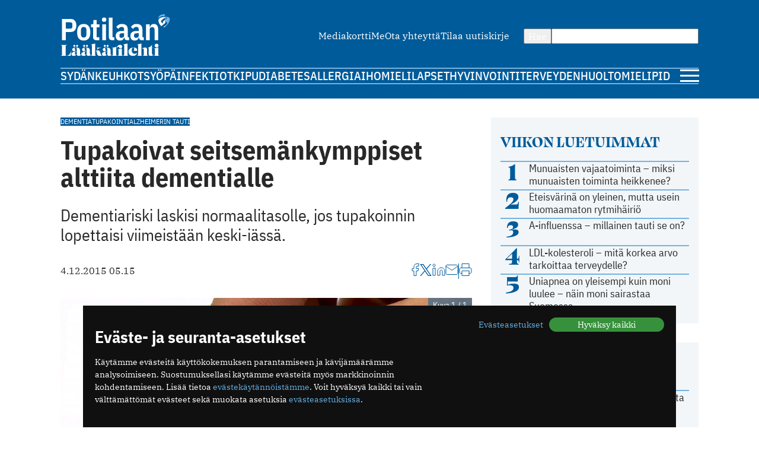

--- FILE ---
content_type: text/css
request_url: https://www.potilaanlaakarilehti.fi/site/templates/css/cookie-consent.css
body_size: 459
content:
.cookie-consent {
  z-index: 99999999;
  position: fixed;
  left: 0;
  right: 0;
  bottom: 0;
  max-width: 960px;
  margin: 0 auto;
  padding: 20px;
  background: #101010;
  color: #fff;
  font-size: 14px; }

.cookie-consent a {
  color: #63afe1;
}

.cookie-consent__info {
  color: #fefefe;
  float: left;
  width: 60%; }

.cookie-consent__actions {
  text-align: right;
  float: left;
  width: 40%; }

.cookie-consent__more {
  color: #37913c;
  text-decoration: none; }

.cookie-consent__close {
  display: inline-block;
  padding: 4px 12px;
  background: #37913c;
  color: #fff !important;
  border-radius: 15px;
  margin-left: 10px;
  text-decoration: none; 
  width: 170px;
  text-align: center
}

.cookie-consent__settings-container {
  clear: both;
  position: relative;
  box-sizing: border-box;
  width: 100%;
  background: #000;
  padding: 10px;
  border: 0;
  margin: 10px 0; }
  .cookie-consent__settings-container h3 {
    font-size: 18px;
    font-weight: 700;
    margin: 0;
    padding: 0; }

.cookie-consent__settings-container--intro {
  background: transparent; }

.cookie-consent__toggle {
  display: block;
  position: absolute;
  top: 10px;
  right: 10px;
  overflow: hidden;
  font-size: 1px;
  text-indent: -40px;
  width: 40px;
  height: 24px;
  background-size: contain;
  background-repeat: no-repeat;
  background-position: center;
  background-image: url("/site/templates/images/toggle-off.svg"); }
  .cookie-consent__toggle.active {
    background-image: url("/site/templates/images/toggle-on.svg");
    color: #f0f; }

.cookie-consent__toggle--non-selectable {
  display: block;
  position: absolute;
  top: 10px;
  right: 10px;
  font-size: 14px;
  width: 90px;
  height: 24px;
  text-align: right;
  text-decoration: none;
  color: #37913c; }

.cookie-consent__save {
  display: inline-block;
  padding: 4px 12px;
  margin-top: 20px;
  background: #37913c;
  color: #fff !important;
  border-radius: 15px;
  text-decoration: none; }

@media (max-width: 767px) {
  body.cookie-consent-overflow {
    overflow: hidden; }
    body.cookie-consent-overflow .cookie-consent {
      max-width: none;
      top: 0;
      overflow: auto; }
  .cookie-consent__info {
    float: none;
    width: 100%; }
  .cookie-consent__actions {
    text-align: center;
    float: none;
    width: 100%;
    padding-top: 20px; } }

/*# sourceMappingURL=cookie-consent.css.map */
